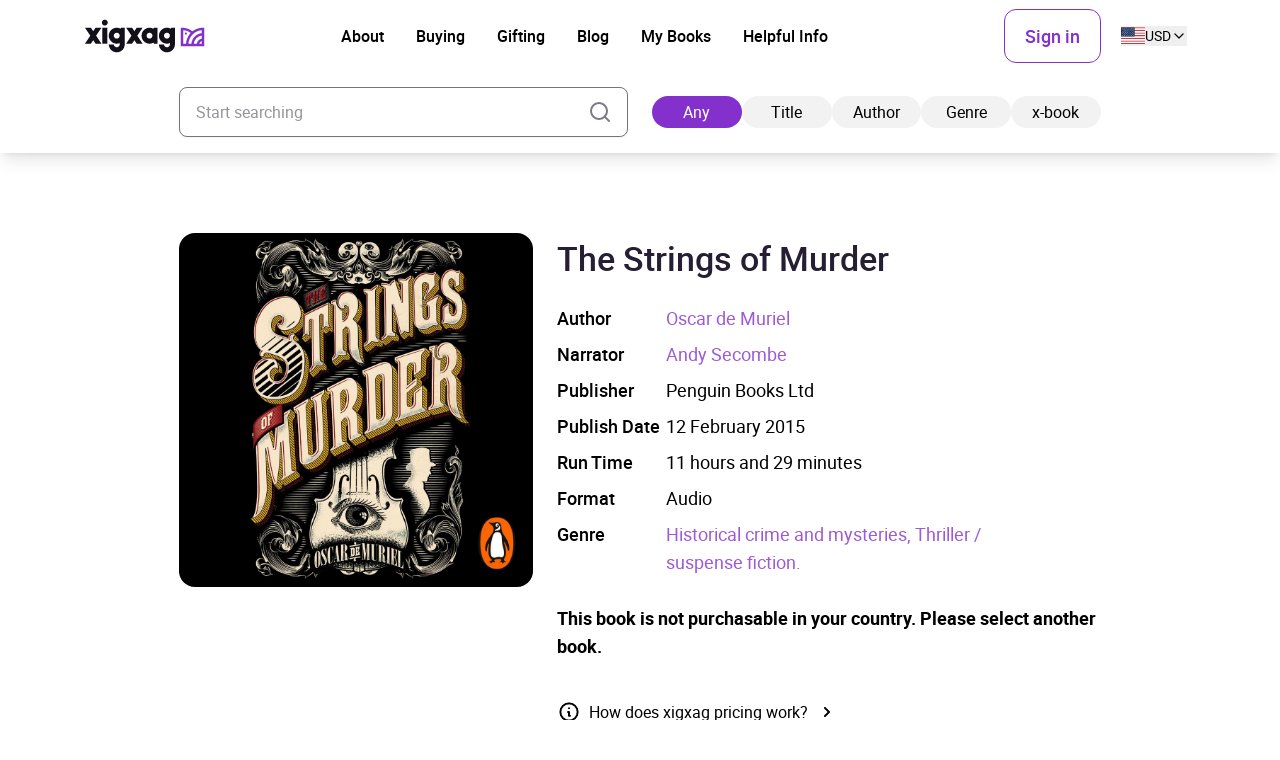

--- FILE ---
content_type: application/javascript
request_url: https://xigxag.co.uk/wp-content/themes/wordpress/assets/dist/js/modals.js?ver=20069137627
body_size: -390
content:
function triggerModal(e){let o=document.querySelector(e);o&&(o.classList.remove("invisible","opacity-0"),o.classList.add("visible","opacity-100"),toggleDisableScroll())}function triggerVideoModal(e){const o=document.getElementById("video-modal"),i=e.dataset.video;o&&i&&(o.querySelector(".video-modal-content").innerHTML=i,triggerModal("#video-modal"))}function addModalDismiss(e){if(!e)return;const o=e.querySelectorAll(".modal-dismiss");o&&o.forEach((o=>{o.addEventListener("click",(()=>{o.dataset.dismissTimeout?setTimeout((()=>{closeModal(e)}),parseInt(o.dataset.dismissTimeout)):closeModal(e)}))}))}function closeModal(e){e.classList.add("invisible","opacity-0"),e.classList.remove("visible","opacity-100"),toggleDisableScroll()}function toggleDisableScroll(){const e=document.body;e.classList.contains("overflow-hidden")?e.classList.remove("overflow-hidden"):e.classList.add("overflow-hidden")}window.addEventListener("load",(()=>{(document.querySelectorAll(".modal")??[]).forEach((e=>{addModalDismiss(e)}))}));

--- FILE ---
content_type: application/javascript
request_url: https://xigxag.co.uk/wp-content/themes/wordpress/assets/dist/vue-petite-components/catalogue/component-search-results.js?revision=20250320
body_size: 90
content:
import utilityRequestAjax from"../misc/utility-request-ajax.js";export default t=>({...utilityRequestAjax(t),loading:!1,inputSearchValue:t.inputSearchValue,inputSearchByValue:t.inputSearchByValue,inputSearchFilterXBook:"true"==t.inputSearchFilterXBook,templateParts:[],getSearchTitle(){return this.templateParts.length?this.search.searchValue?`Results found for "${this.search.searchValue}" in ${this.search.searchByValue}`:"Top search results":"No results found"},async fetchSearchResults(){this.loading=!0,this.templateParts=[];const t=await fetch(this.ajaxUrl({query:this.search.searchValue,page:this.search.currentPage,restrict:this.search.getSearchMetrics(),"x-book":this.search.searchFilterXBook},"query_algolia_search"));if(200!=t.status)return console.error(`Received a ${t.status} status code.`),void(this.loading=!1);const{hits:e,nbPages:a}=await t.json();if(!e?.length)return this.search.maxPages=0,void(this.loading=!1);this.search.maxPages=a>0?a:1,await this.fetchAudiobookTitles(e.map((t=>t.dbID))),this.scrollBookIntoView()},async fetchAudiobookTitles(t){this.loading=!0,this.templateParts=[];const e=await fetch(this.ajaxUrl({isbns:t},"fetch_audiobook_titles"));if(200!=e.status)return console.error(`Received a ${e.status} status code.`),void(this.loading=!1);const a=await e.json();a?.length?(this.templateParts=a,this.$nextTick((()=>lazyLoadImages())),this.loading=!1):this.loading=!1},async updateSearchResult(){this.loading=!0,"search"===window.location.pathname.replace(/\//g,"")?(this.search.searchValue=this.inputSearchValue,this.search.searchByValue=this.inputSearchByValue,this.search.searchFilterXBook=this.inputSearchFilterXBook,this.inputSearchValue||(this.search.searchByValue="any"),this.search.currentPage=1,this.search.updateURL(),this.loading=!1):this.inputSearchValue?window.location.href=`\n\t\t\t\t\t${window.location.origin}/search/\n\t\t\t\t\t\t?search=${this.inputSearchValue}\n\t\t\t\t\t\t&search_by=${this.inputSearchByValue}\n\t\t\t\t\t\t&search_filter_x_book=${this.inputSearchFilterXBook}\n\t\t\t\t`:this.loading=!1},scrollBookIntoView(){if("undefined"==typeof Storage)return;const t=localStorage.getItem("lastAccessedBook");if(t)for(let e=0;e<this.$refs["template-parts"];e++){const a=this.$refs["template-parts"][e];if(a.getAttribute("data-isbn")===t){a.scrollIntoView({behavior:"smooth",block:"end",inline:"nearest"}),localStorage.setItem("lastAccessedBook","");break}}}});

--- FILE ---
content_type: application/javascript
request_url: https://xigxag.co.uk/wp-content/themes/wordpress/assets/dist/js/pixel-events.js?ver=20069137627
body_size: -1046
content:
function pixelTrack(e,o={}){if("function"!=typeof fbq)return console.info("fbq function not found, retrying in 3 seconds..."),void setTimeout((()=>{pixelTrack(e,o)}),3e3);fbq("track",e,o)}function pixelTrackAppleAppStoreClick(){pixelTrack("Lead",{platform:"apple_app_store"})}function pixelTrackGooglePlayStoreClick(){pixelTrack("Lead",{platform:"google_play_store"})}

--- FILE ---
content_type: image/svg+xml
request_url: https://xigxag.co.uk/wp-content/themes/wordpress/assets/dist/imgs/flags/hk.svg
body_size: 1584
content:
<svg width="39" height="30" viewBox="0 0 39 30" fill="none" xmlns="http://www.w3.org/2000/svg">
<g clip-path="url(#clip0_2910_4239)">
<path fill-rule="evenodd" clip-rule="evenodd" d="M40.4882 29.7029H-1.40723V0.375H40.4882V29.7029Z" fill="#BA0000"/>
<path fill-rule="evenodd" clip-rule="evenodd" d="M18.9445 14.5692C18.9445 14.5692 15.9888 13.2975 16.4127 9.99815C16.8194 8.41146 17.5469 7.32885 18.8586 6.73886C19.4772 6.54983 20.1073 6.46391 20.7489 6.41235C20.577 6.57274 20.4395 6.73313 20.3651 6.92788C20.2276 7.29448 20.3307 7.63817 20.5197 7.98758C20.7546 8.38855 20.8978 8.80098 20.9436 9.33942C20.9867 9.70633 20.932 10.0781 20.7851 10.4171C20.6383 10.7561 20.4044 11.0502 20.1073 11.2698C19.7293 11.5619 19.2825 11.665 18.9159 11.9973C18.6295 12.2722 18.4576 12.5529 18.4003 13.034C18.3889 13.9563 18.6352 14.088 18.9445 14.5692Z" fill="white"/>
<path fill-rule="evenodd" clip-rule="evenodd" d="M18.4377 9.78052V9.7977H18.3174V9.78052H18.4377Z" fill="black"/>
<path fill-rule="evenodd" clip-rule="evenodd" d="M17.7827 11.9509C17.7919 12.8163 18.0519 13.6897 18.6066 14.1805L18.5268 14.2706C17.9359 13.7476 17.6718 12.8337 17.6624 11.9521C17.6577 11.5099 17.7169 11.0719 17.8333 10.6895C17.9496 10.3078 18.1241 9.97747 18.3529 9.75464L18.4368 9.84082C18.2274 10.0447 18.0611 10.3545 17.9484 10.7246C17.8359 11.094 17.7781 11.5196 17.7827 11.9509Z" fill="#BA0000"/>
<path fill-rule="evenodd" clip-rule="evenodd" d="M19.0997 9.22501L19.2887 9.54006L18.945 9.39685L18.6758 9.68326L18.7216 9.31093L18.3779 9.16773L18.7503 9.08181L18.7961 8.71521L18.9851 9.03026L19.3632 8.94433" fill="#BA0000"/>
<path fill-rule="evenodd" clip-rule="evenodd" d="M19.1963 14.3516C19.1963 14.3516 19.54 11.1496 22.8222 10.5882C24.4604 10.5195 25.7092 10.8918 26.66 11.9802C27.0209 12.5129 27.2844 13.0914 27.5192 13.6871C27.3188 13.5726 27.1297 13.4867 26.9121 13.4752C26.5283 13.4466 26.2247 13.647 25.9497 13.9277C25.6287 14.2832 25.2283 14.5579 24.7812 14.7297C24.4434 14.879 24.0721 14.9365 23.705 14.8962C23.3379 14.856 22.9879 14.7195 22.6904 14.5005C22.3009 14.2199 22.0718 13.8246 21.6479 13.5726C21.3034 13.3678 20.8951 13.2984 20.5023 13.3778C19.6144 13.6413 19.5686 13.9163 19.1963 14.3516Z" fill="white"/>
<path fill-rule="evenodd" clip-rule="evenodd" d="M23.608 12.4756H23.5908V12.3553H23.608V12.4756Z" fill="black"/>
<path fill-rule="evenodd" clip-rule="evenodd" d="M21.3589 12.4742C20.5339 12.7367 19.7736 13.2415 19.4628 13.9184L19.3535 13.8682C19.6843 13.1475 20.482 12.6269 21.3225 12.3596C21.7441 12.2254 22.1799 12.1538 22.5794 12.1528C22.978 12.1519 23.3446 12.2215 23.6242 12.3741L23.5666 12.4797C23.3107 12.3401 22.9662 12.2722 22.5796 12.2731C22.1937 12.274 21.7701 12.3434 21.3589 12.4742Z" fill="#BA0000"/>
<path fill-rule="evenodd" clip-rule="evenodd" d="M24.3525 12.9367L24.1062 13.2059L24.1406 12.8336L23.7969 12.6618L24.1577 12.6045L24.1921 12.2207L24.3869 12.5644L24.7535 12.4957L24.5072 12.7649L24.6962 13.1086" fill="#BA0000"/>
<path fill-rule="evenodd" clip-rule="evenodd" d="M19.4141 14.5807C19.4141 14.5807 22.5645 13.8933 24.134 16.8318C24.724 18.3612 24.7641 19.6615 24.0366 20.9045C23.6471 21.4201 23.1774 21.8497 22.6905 22.2678C22.7364 22.0387 22.7536 21.8325 22.6963 21.6263C22.6046 21.2482 22.3182 21.0248 21.9631 20.853C21.5224 20.6603 21.1337 20.3658 20.8289 19.9938C20.5818 19.7208 20.4109 19.3875 20.3335 19.0276C20.256 18.6676 20.2748 18.2935 20.3878 17.9431C20.5253 17.4848 20.8289 17.1412 20.932 16.66C21.0177 16.2693 20.9544 15.8607 20.7544 15.5144C20.2217 14.7583 19.9468 14.7984 19.4141 14.5807Z" fill="white"/>
<path fill-rule="evenodd" clip-rule="evenodd" d="M22.6455 18.1378L22.657 18.1493L22.6455 18.1378Z" fill="#BA0000"/>
<path fill-rule="evenodd" clip-rule="evenodd" d="M22.614 18.1919L22.6025 18.1804L22.6876 18.0953L22.699 18.1068L22.614 18.1919Z" fill="black"/>
<path fill-rule="evenodd" clip-rule="evenodd" d="M21.8843 16.0382C21.3743 15.3387 20.6558 14.7783 19.918 14.6978L19.931 14.5782C20.7168 14.6639 21.4619 15.2548 21.9815 15.9673C22.2421 16.3247 22.4483 16.7157 22.5761 17.095C22.7035 17.4736 22.7542 17.8444 22.6989 18.1598L22.5804 18.139C22.631 17.85 22.5857 17.5005 22.4621 17.1334C22.3386 16.7669 22.1385 16.3868 21.8843 16.0382Z" fill="#BA0000"/>
<path fill-rule="evenodd" clip-rule="evenodd" d="M22.3926 19.0257L22.0547 18.8767L22.427 18.7908L22.4728 18.407L22.6504 18.7335L23.0227 18.6476L22.765 18.934L22.9368 19.2605L22.6046 19.1116L22.3468 19.4037" fill="#BA0000"/>
<path fill-rule="evenodd" clip-rule="evenodd" d="M19.3461 14.9072C19.3461 14.9072 20.8869 17.7369 18.5155 20.0625C17.2095 21.0592 15.9722 21.4659 14.5746 21.1165C13.9731 20.8874 13.4289 20.5609 12.8848 20.2057C13.1139 20.1885 13.3258 20.1484 13.5091 20.0339C13.8414 19.8391 13.9731 19.5012 14.0418 19.1174C14.1015 18.6388 14.2743 18.1813 14.5459 17.7827C14.7381 17.4683 15.0098 17.21 15.3336 17.034C15.6575 16.858 16.0219 16.7705 16.3904 16.7803C16.8715 16.786 17.284 16.9865 17.7766 16.9522C18.1718 16.9006 18.4811 16.7918 18.8305 16.4481C19.4034 15.7321 19.2888 15.4743 19.3461 14.9015V14.9072Z" fill="white"/>
<path fill-rule="evenodd" clip-rule="evenodd" d="M16.8368 19.0086L16.8311 19.0201L16.8368 19.0086Z" fill="#BA0000"/>
<path fill-rule="evenodd" clip-rule="evenodd" d="M16.7773 18.9931L16.7831 18.9817L16.8907 19.0355L16.8849 19.0469L16.7773 18.9931Z" fill="black"/>
<path fill-rule="evenodd" clip-rule="evenodd" d="M18.6409 17.6844C19.1686 16.9978 19.5028 16.1487 19.3669 15.4165L19.4852 15.3945C19.63 16.1745 19.274 17.0582 18.7363 17.7577C18.4665 18.1087 18.1489 18.4164 17.8204 18.6447C17.4925 18.8727 17.1502 19.024 16.8317 19.0569L16.8193 18.9372C17.1108 18.9071 17.4338 18.767 17.7517 18.546C18.069 18.3254 18.3779 18.0266 18.6409 17.6844Z" fill="#BA0000"/>
<path fill-rule="evenodd" clip-rule="evenodd" d="M15.9143 19.0142L15.9659 18.6476L16.1549 18.9741L16.533 18.9169L16.2695 19.1804L16.4585 19.5069L16.1091 19.3407L15.8456 19.6042L15.8914 19.2376L15.542 19.0715" fill="#BA0000"/>
<path fill-rule="evenodd" clip-rule="evenodd" d="M18.9965 14.8441C18.9965 14.8441 16.8427 17.2385 13.8526 15.7836C12.4779 14.8842 11.6874 13.8475 11.5557 12.4154C11.5728 11.7681 11.6931 11.1495 11.8478 10.5251C11.9452 10.7314 12.054 10.9147 12.2201 11.0521C12.5123 11.2984 12.8789 11.3099 13.2684 11.2469C13.7359 11.1445 14.2212 11.1563 14.6832 11.2813C15.045 11.3574 15.3801 11.5279 15.6548 11.7753C15.9294 12.0228 16.1337 12.3385 16.247 12.6904C16.4016 13.1429 16.3501 13.6011 16.5506 14.0537C16.7224 14.4088 16.9286 14.6608 17.3697 14.8785C18.2404 15.1821 18.4409 14.9873 18.9965 14.8499V14.8441Z" fill="white"/>
<path fill-rule="evenodd" clip-rule="evenodd" d="M14.2937 13.8475L14.2822 13.8418L14.2937 13.8475Z" fill="#BA0000"/>
<path fill-rule="evenodd" clip-rule="evenodd" d="M14.3087 13.788L14.3201 13.7937L14.2663 13.9013L14.2549 13.8956L14.3087 13.788Z" fill="black"/>
<path fill-rule="evenodd" clip-rule="evenodd" d="M16.1425 15.1035C16.9654 15.3731 17.8764 15.4072 18.5198 15.0383L18.5796 15.1427C17.894 15.5357 16.9433 15.4924 16.1051 15.2178C15.6846 15.0801 15.2887 14.883 14.9639 14.6496C14.6396 14.4166 14.3827 14.1448 14.2451 13.8562L14.3537 13.8044C14.4796 14.0686 14.7196 14.326 15.0341 14.5519C15.3479 14.7774 15.7325 14.9692 16.1425 15.1035Z" fill="#BA0000"/>
<path fill-rule="evenodd" clip-rule="evenodd" d="M13.9837 12.9769L14.3446 12.9024L14.0982 13.1888L14.2758 13.5268L13.9436 13.3664L13.6973 13.6528L13.7374 13.2633L13.3994 13.1029L13.7603 13.0284L13.8004 12.6389" fill="#BA0000"/>
</g>
<defs>
<clipPath id="clip0_2910_4239">
<rect width="38.9999" height="29.2499" fill="white" transform="translate(0 0.375)"/>
</clipPath>
</defs>
</svg>


--- FILE ---
content_type: image/svg+xml
request_url: https://xigxag.co.uk/wp-content/themes/wordpress/assets/dist/imgs/flags/de.svg
body_size: -935
content:
<svg width="39" height="30" viewBox="0 0 39 30" fill="none" xmlns="http://www.w3.org/2000/svg">
<g clip-path="url(#clip0_2910_2838)">
<path d="M0 19.875H38.9999V29.625H0V19.875Z" fill="#FFCE00"/>
<path d="M0 0.375H38.9999V10.125H0V0.375Z" fill="black"/>
<path d="M0 10.125H38.9999V19.875H0V10.125Z" fill="#DD0000"/>
</g>
<defs>
<clipPath id="clip0_2910_2838">
<rect width="38.9999" height="29.2499" fill="white" transform="translate(0 0.375)"/>
</clipPath>
</defs>
</svg>


--- FILE ---
content_type: image/svg+xml
request_url: https://xigxag.co.uk/wp-content/themes/wordpress/assets/dist/imgs/flags/fr.svg
body_size: -545
content:
<svg width="39" height="30" viewBox="0 0 39 30" fill="none" xmlns="http://www.w3.org/2000/svg">
<g clip-path="url(#clip0_2910_5686)">
<path fill-rule="evenodd" clip-rule="evenodd" d="M0 0.375H38.9999V29.6249H0V0.375Z" fill="white"/>
<path fill-rule="evenodd" clip-rule="evenodd" d="M0 0.375H12.9979V29.6249H0V0.375Z" fill="#002654"/>
<path fill-rule="evenodd" clip-rule="evenodd" d="M26.002 0.375H38.9999V29.6249H26.002V0.375Z" fill="#CE1126"/>
</g>
<defs>
<clipPath id="clip0_2910_5686">
<rect width="38.9999" height="29.2499" fill="white" transform="translate(0 0.375)"/>
</clipPath>
</defs>
</svg>


--- FILE ---
content_type: application/javascript
request_url: https://xigxag.co.uk/wp-content/themes/wordpress/assets/dist/vue-petite-components/misc/utility-request-ajax.js
body_size: -641
content:
export default a=>({siteUrl:this?.siteUrl??"",ajaxPath:this?.ajaxPath??"/wp-admin/admin-ajax.php",ajaxAction:a?.ajaxAction??"",ajaxUrl(a,t=this.ajaxAction){const i=new URLSearchParams({action:t,...a}).toString();return`${this.siteUrl}${this.ajaxPath}?${i}`}});

--- FILE ---
content_type: image/svg+xml
request_url: https://xigxag.co.uk/wp-content/themes/wordpress/assets/dist/imgs/flags/fi.svg
body_size: -939
content:
<svg width="39" height="30" viewBox="0 0 39 30" fill="none" xmlns="http://www.w3.org/2000/svg">
<g clip-path="url(#clip0_2910_7173)">
<path d="M0 0.375H38.9999V29.6249H0V0.375Z" fill="white"/>
<path d="M0 11.0085H38.9999V18.9913H0V11.0085Z" fill="#002F6C"/>
<path d="M10.6946 0.375H18.6713V29.6249H10.6885L10.6946 0.375Z" fill="#002F6C"/>
</g>
<defs>
<clipPath id="clip0_2910_7173">
<rect width="38.9999" height="29.2499" fill="white" transform="translate(0 0.375)"/>
</clipPath>
</defs>
</svg>


--- FILE ---
content_type: image/svg+xml
request_url: https://xigxag.co.uk/wp-content/themes/wordpress/assets/dist/imgs/misc/xigxag.svg
body_size: 249
content:
<svg xmlns="http://www.w3.org/2000/svg" viewBox="0 0 245 367"><g fill="none" fill-rule="evenodd"><path d="M0 0h245v367H0z"/><g opacity=".686"><path fill="#F3F3F3" fill-rule="nonzero" d="M232.379 114c-39.82-.046-78.501 13.248-109.838 37.75C91.153 127.27 52.447 113.98 12.6 114H0v192h245V114h-12.621ZM25.249 280.843V139.676a153.303 153.303 0 0 1 78.267 29.245c-29.208 30.302-46.667 69.97-49.26 111.922H25.249Zm194.508 0h-26.512c3.713-12.992 13.644-23.3 26.512-27.52v27.52Zm0-53.491c-26.892 5.273-47.728 26.554-52.373 53.49h-31.318c5.035-43.97 39.785-79.046 83.691-84.766v31.276Zm0-56.646c-57.841 5.944-103.828 52.268-109.06 110.12H79.549c5.385-74.92 65.24-135.053 140.208-141.172v31.052Z"/><path fill="#F3F3F3" fill-rule="nonzero" d="M53.494 162c-6.35.003-11.496 5.153-11.494 11.504.002 6.35 5.151 11.497 11.502 11.496 6.35-.001 11.498-5.15 11.498-11.5-.003-6.352-5.154-11.5-11.506-11.5Z"/><path d="M0 42h245v272H0z"/></g><g transform="translate(0 81.106)"><path fill="#D6D6D6" fill-rule="nonzero" d="M66 131.894h11v35H66zM156 131.894h-12.9l-5.1 7.729-5.1-7.729H120l11.549 17.5-11.549 17.5h12.9l5.1-7.726 5.1 7.726H156l-11.552-17.5zM50.1 131.894 45 139.62l-5.1-7.726H27l11.549 17.5L27 166.894h12.9l5.1-7.728 5.1 7.728H63l-11.552-17.5L63 131.894zM217.892 133.098c-7.12-3.993-15.992-2.448-21.418 3.73-5.425 6.177-5.975 15.36-1.328 22.168 4.648 6.808 13.27 9.448 20.813 6.373v3.154c-.24 3.446-3.044 6.116-6.423 6.116-3.378 0-6.182-2.67-6.422-6.116h-11.055c.263 9.671 8.007 17.371 17.47 17.371 9.464 0 17.208-7.7 17.471-17.37v-37.628h-7.694l-1.414 2.202Zm-8.393 22.255c-3.557-.003-6.438-2.952-6.436-6.588.002-3.636 2.886-6.583 6.443-6.581 3.556 0 6.44 2.948 6.44 6.584a6.663 6.663 0 0 1-1.893 4.66 6.373 6.373 0 0 1-4.563 1.925h.009ZM106.886 133.098c-7.119-3.993-15.989-2.448-21.413 3.73-5.424 6.177-5.974 15.36-1.327 22.168 4.646 6.808 13.266 9.448 20.807 6.373v3.154c-.24 3.446-3.043 6.116-6.42 6.116-3.379 0-6.182-2.67-6.422-6.116H81.067c.263 9.671 8.006 17.371 17.467 17.371 9.46 0 17.203-7.7 17.466-17.37v-37.628h-7.692l-1.422 2.202Zm-8.392 22.255c-3.555-.003-6.436-2.952-6.434-6.588.002-3.636 2.886-6.583 6.442-6.581 3.556 0 6.438 2.948 6.438 6.584-.001 1.748-.68 3.423-1.89 4.658a6.371 6.371 0 0 1-4.556 1.927Z"/><path fill="#D6D6D6" fill-rule="nonzero" d="M179.902 134.072a17.505 17.505 0 0 0-21.897 4.203 17.476 17.476 0 0 0 .012 22.28 17.505 17.505 0 0 0 21.9 4.18l1.386 2.16H189v-16.973h-.014c0-.173.014-.343.014-.518 0-.176 0-.365-.014-.54H189v-16.97h-7.697l-1.401 2.178Zm-8.415 21.703a6.371 6.371 0 0 1-6.368-6.372 6.371 6.371 0 0 1 6.375-6.366 6.371 6.371 0 0 1 6.371 6.37 6.37 6.37 0 0 1-1.869 4.504 6.378 6.378 0 0 1-4.51 1.864Z"/><circle cx="71.5" cy="119.394" r="6.5" fill="#D6D6D6" fill-rule="nonzero"/><path fill="#ADADAD" fill-rule="nonzero" d="M221.664 22.894c-19.992-.023-39.411 6.624-55.143 18.875-15.759-12.24-35.19-18.885-55.196-18.875H105v96h123v-96h-6.336Zm-103.988 83.422V35.732a77.154 77.154 0 0 1 39.293 14.623c-14.664 15.15-23.429 34.985-24.73 55.96h-14.563Zm97.651 0h-13.31c1.864-6.496 6.85-11.65 13.31-13.76v13.76Zm0-26.746c-13.5 2.637-23.962 13.277-26.294 26.746H173.31c2.528-21.986 19.974-39.524 42.017-42.384V79.57Zm0-28.323c-29.039 2.972-52.126 26.134-54.753 55.06h-15.637c2.703-37.46 32.753-67.526 70.39-70.586v15.526Z"/><path fill="#878787" fill-rule="nonzero" d="M131.497 48.894a5.5 5.5 0 1 0 .006 11 5.5 5.5 0 0 0-.006-11Z"/><path d="M0 0h245v191.35H0z"/></g></g></svg>

--- FILE ---
content_type: application/javascript
request_url: https://xigxag.co.uk/wp-content/themes/wordpress/assets/dist/js/back-button.js?ver=20069137627
body_size: -963
content:
document.addEventListener("DOMContentLoaded",(async()=>{const e=new URLSearchParams(window.location.search),t=e.get("ref_page_id"),r=e.get("ref_book_id");if(!(t||r&&!isNaN(t))&&(!r||isNaN(r)))return;let o="";try{const e=await fetch(t?`/wp-json/wp/v2/pages/${t}`:`/wp-json/wp/v2/api/books/${r}`),a=await e.json();if(o=a.link,!o)return}catch(e){return void console.error("Error fetching ref page URL:",e)}document.querySelectorAll("[data-back-button]").forEach((e=>e.setAttribute("href",o)))}));

--- FILE ---
content_type: application/javascript
request_url: https://xigxag.co.uk/wp-content/themes/wordpress/assets/dist/js/cookieconsent.js?ver=20069137627
body_size: 221
content:
import*as CookieConsent from"https://cdn.jsdelivr.net/npm/vanilla-cookieconsent@3.0.1/+esm";let cookiePopupSettings={};function gconsent(){const e={functionality_storage:"denied",security_storage:"denied",personalization_storage:"denied",analytics_storage:"denied",ad_storage:"denied",ad_user_data:"denied",ad_personalization:"denied"};CookieConsent.acceptedCategory("necessary")&&(e.functionality_storage="granted",e.security_storage="granted",e.personalization_storage="granted"),CookieConsent.acceptedCategory("analytics")&&(e.analytics_storage="granted"),CookieConsent.acceptedCategory("targeting")&&(e.ad_storage="granted",e.ad_user_data="granted",e.ad_personalization="granted"),gtag("consent","update",e),gtag("event","gtm.update_consent",e)}cookiePopupSettings="cookiePopupSettings"in window?window.cookiePopupSettings:{enabled:!0,title:"This website uses cookies",description:"This website uses essential cookies to ensure its proper operation and tracking cookies to understand how you interact with it. The latter will be set only after consent.",chooseOptionsLinkText:"Let me choose",optionsTitle:"Cookie preferences",optionsHeading:"Cookie usage",optionsDescription:"We use cookies to ensure the basic functionalities of the website and to enhance your online experience. You can choose for each category to opt-in/out whenever you want. For more details relative to cookies and other sensitive data, please read the full",optionsPrivacyPolicyLink:{title:"Privacy Policy",url:"/privacy-policy"},contactHeading:"More information",contactDescription:"For any queries in relation to our policy on cookies and your choices, please",contactLink:{title:"contact us",url:"/contact"},necessaryTitle:"Strictly necessary cookies",necessaryDescription:"These cookies are essential for the proper functioning of my website. Without these cookies, the website would not work properly",analyticsTitle:"Performance and Analytics cookies",analyticsDescription:"These cookies allow the website to remember the choices you have made in the past",targetingTitle:"Advertisement and Targeting cookies",targetingDescription:"These cookies collect information about how you use the website, which pages you visited and which links you clicked on. All of the data is anonymized and cannot be used to identify you"},cookiePopupSettings.enabled&&CookieConsent.run({revision:0,disablePageInteraction:!0,onChange:()=>gconsent(),onFirstConsent:()=>gconsent(),guiOptions:{consentModal:{layout:"bar inline",position:"bottom",flipButtons:!1,equalWeightButtons:!0},preferencesModal:{layout:"box",position:"",flipButtons:!1,equalWeightButtons:!0}},categories:{necessary:{enabled:!0,readOnly:!0},analytics:{},targeting:{}},language:{default:"en",translations:{en:{consentModal:{title:cookiePopupSettings.title,description:`${cookiePopupSettings.description} <button type="button" data-cc="show-preferencesModal" class="cc__link">${cookiePopupSettings.chooseOptionsLinkText}</button>`,acceptAllBtn:"Continue and accept",acceptNecessaryBtn:"Required cookies only"},preferencesModal:{title:cookiePopupSettings.optionsTitle,acceptAllBtn:"Continue and accept",acceptNecessaryBtn:"Required cookies only",savePreferencesBtn:"Save preferences",sections:[{title:cookiePopupSettings.optionsHeading,description:`${cookiePopupSettings.optionsDescription} <a href="${cookiePopupSettings.optionsPrivacyPolicyLink.url}" class="cc__link">${cookiePopupSettings.optionsPrivacyPolicyLink.title}</a>.`},{title:`${cookiePopupSettings.necessaryTitle} <span class="pm__badge">Always Enabled</span>`,description:cookiePopupSettings.necessaryDescription,linkedCategory:"necessary"},{title:cookiePopupSettings.analyticsTitle,description:cookiePopupSettings.analyticsDescription,linkedCategory:"analytics"},{title:cookiePopupSettings.targetingTitle,description:cookiePopupSettings.targetingDescription,linkedCategory:"targeting"},{title:cookiePopupSettings.contactHeading,description:`${cookiePopupSettings.contactDescription} <a href="${cookiePopupSettings.contactLink.url}" class="cc__link">${cookiePopupSettings.contactLink.title}</a>.`}]}}}}});